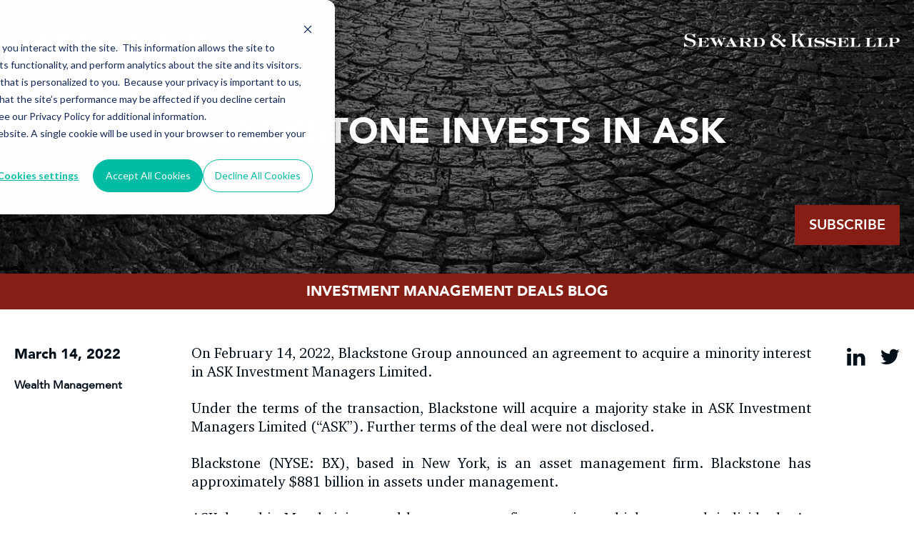

--- FILE ---
content_type: text/html; charset=UTF-8
request_url: https://imdealsblog.sewkis.com/blackstone-invests-in-ask
body_size: 3886
content:
<!doctype html><!--[if lt IE 7]> <html class="no-js lt-ie9 lt-ie8 lt-ie7" lang="en" > <![endif]--><!--[if IE 7]>    <html class="no-js lt-ie9 lt-ie8" lang="en" >        <![endif]--><!--[if IE 8]>    <html class="no-js lt-ie9" lang="en" >               <![endif]--><!--[if gt IE 8]><!--><html class="no-js" lang="en"><!--<![endif]--><head>
    <meta charset="utf-8">
    <meta http-equiv="X-UA-Compatible" content="IE=edge,chrome=1">
    <meta name="author" content="sachs">
    <meta name="description" content="On February 14, 2022, Blackstone Group announced an agreement to acquire a minority interest in ASK Investment Managers Limited.">
    <meta name="generator" content="HubSpot">
    <title>Blackstone Invests in ASK</title>
    <link rel="shortcut icon" href="https://imdealsblog.sewkis.com/hubfs/cropped-site_icon-32x32.png">
    
<meta name="viewport" content="width=device-width, initial-scale=1">

    
    <meta property="og:description" content="On February 14, 2022, Blackstone Group announced an agreement to acquire a minority interest in ASK Investment Managers Limited.">
    <meta property="og:title" content="Blackstone Invests in ASK">
    <meta name="twitter:description" content="On February 14, 2022, Blackstone Group announced an agreement to acquire a minority interest in ASK Investment Managers Limited.">
    <meta name="twitter:title" content="Blackstone Invests in ASK">

    

    
    <style>
a.cta_button{-moz-box-sizing:content-box !important;-webkit-box-sizing:content-box !important;box-sizing:content-box !important;vertical-align:middle}.hs-breadcrumb-menu{list-style-type:none;margin:0px 0px 0px 0px;padding:0px 0px 0px 0px}.hs-breadcrumb-menu-item{float:left;padding:10px 0px 10px 10px}.hs-breadcrumb-menu-divider:before{content:'›';padding-left:10px}.hs-featured-image-link{border:0}.hs-featured-image{float:right;margin:0 0 20px 20px;max-width:50%}@media (max-width: 568px){.hs-featured-image{float:none;margin:0;width:100%;max-width:100%}}.hs-screen-reader-text{clip:rect(1px, 1px, 1px, 1px);height:1px;overflow:hidden;position:absolute !important;width:1px}
</style>

<link rel="stylesheet" href="https://imdealsblog.sewkis.com/hubfs/hub_generated/module_assets/1/68000737139/1741996874604/module_IM_Deal_Blog_List_-_Header_with_Banner_Section.min.css">
<link rel="stylesheet" href="https://imdealsblog.sewkis.com/hubfs/hub_generated/module_assets/1/69812962605/1741996879912/module_IM_Author_Module.min.css">
<link rel="stylesheet" href="https://imdealsblog.sewkis.com/hubfs/hub_generated/module_assets/1/38259103913/1741996853442/module_Footer_Section.min.css">
    

    


<link rel="amphtml" href="https://imdealsblog.sewkis.com/blackstone-invests-in-ask?hs_amp=true">

<meta property="og:url" content="https://imdealsblog.sewkis.com/blackstone-invests-in-ask">
<meta name="twitter:card" content="summary">

<link rel="canonical" href="https://imdealsblog.sewkis.com/blackstone-invests-in-ask">

<meta property="og:type" content="article">
<link rel="alternate" type="application/rss+xml" href="https://imdealsblog.sewkis.com/rss.xml">
<meta name="twitter:domain" content="imdealsblog.sewkis.com">
<script src="//platform.linkedin.com/in.js" type="text/javascript">
    lang: en_US
</script>

<meta http-equiv="content-language" content="en">
<link rel="stylesheet" href="//7052064.fs1.hubspotusercontent-na1.net/hubfs/7052064/hub_generated/template_assets/DEFAULT_ASSET/1767723259071/template_layout.min.css">


<link rel="stylesheet" href="https://imdealsblog.sewkis.com/hubfs/hub_generated/template_assets/1/38362178857/1741951707142/template_font-awesome.min.css">
<link rel="stylesheet" href="https://imdealsblog.sewkis.com/hubfs/hub_generated/template_assets/1/68004670387/1741951722947/template_deals-blog.min.css">


    <script type="text/javascript" src="https://www.bugherd.com/sidebarv2.js?apikey=o9ehvpxdmtlcx2sswinmdg" async="true"></script> 
<link rel="stylesheet" href="https://stackpath.bootstrapcdn.com/font-awesome/4.7.0/css/font-awesome.min.css">
    

</head>
<body class="   hs-content-id-68683988746 hs-blog-post hs-blog-id-67995098672" style="">
    <div class="header-container-wrapper">
    <div class="header-container container-fluid">


    </div><!--end header -->
</div><!--end header wrapper -->

<div class="body-container-wrapper">
    <div class="body-container container-fluid">

<div class="row-fluid-wrapper row-depth-1 row-number-1 ">
<div class="row-fluid ">
<div class="span12 widget-span widget-type-custom_widget " style="" data-widget-type="custom_widget" data-x="0" data-w="12">
<div id="hs_cos_wrapper_module_1646734956639247" class="hs_cos_wrapper hs_cos_wrapper_widget hs_cos_wrapper_type_module" style="" data-hs-cos-general-type="widget" data-hs-cos-type="module">
<div class="im-blog-banner in-topic" style="background-image:url('https://imdealsblog.sewkis.com/hubfs/IM%20Deals%20Blog/Post%20banner.png">
  <div class="container">
    <div class="post-wrap dis-flex">
      <div class="heading">
        
        
        <a href="https://imdealsblog.sewkis.com">
          
          
          
          
          
          
          <img src="https://imdealsblog.sewkis.com/hubfs/IM%20Deals%20Blog/IM%20Deals%20Updated%20Logo.png" alt="IM Deals  Logo" style="max-width: 100%; height: auto;">
          
        </a>

      </div>
      <div class="top-logo">
        
        
        <a href="https://www.sewkis.com/" target="_blank" rel="noopener">
          
          
          
          
          
          
          <img src="https://imdealsblog.sewkis.com/hubfs/IM%20Deals%20Blog/Path%2027.png" alt="IM Deal Blog Logo" style="max-width: 100%; height: auto;">
          
        </a>
      </div>
    </div>
    <div class="title tc">
      <h1>
        Blackstone Invests in ASK
      </h1>
    </div>
    
    <div class="sub-cta tr">
      
      
      <a href="https://imdealsblog.sewkis.com/subscribe-page" target="_blank" rel="noopener">
        Subscribe
      </a>
    </div>
    
  </div>
  <div class="last tc">
    <div class="container">
      <p>INVESTMENT MANAGEMENT DEALS BLOG</p> 
    </div>
  </div>
</div>


</div>

</div><!--end widget-span -->
</div><!--end row-->
</div><!--end row-wrapper -->

<div class="row-fluid-wrapper row-depth-1 row-number-2 ">
<div class="row-fluid ">
<div class="span12 widget-span widget-type-custom_widget " style="" data-widget-type="custom_widget" data-x="0" data-w="12">
<div id="hs_cos_wrapper_module_151388194052436" class="hs_cos_wrapper hs_cos_wrapper_widget hs_cos_wrapper_type_module widget-type-blog_content" style="" data-hs-cos-general-type="widget" data-hs-cos-type="module">
    <div class="crg-blog-post font20">
<div class="container">
<div class="top-part">
<div class="dis-flex">
<div class="date-topic">
<div class="date">
March 14, 2022 
</div>
<div class="topic">
<p>
<a href="https://imdealsblog.sewkis.com/topic/wealth-management"> Wealth Management</a>
</p>
</div>
</div>
<div class="blog-post-content">      
<div class="detail-content">
<span id="hs_cos_wrapper_post_body" class="hs_cos_wrapper hs_cos_wrapper_meta_field hs_cos_wrapper_type_rich_text" style="" data-hs-cos-general-type="meta_field" data-hs-cos-type="rich_text"><p style="text-align: justify">On February 14, 2022, Blackstone Group announced an agreement to acquire a minority interest in ASK Investment Managers Limited.</p> 
<p style="text-align: justify">
<!--more--></p> 
<p style="text-align: justify">Under the terms of the transaction, Blackstone will acquire a majority stake in ASK Investment Managers Limited (“ASK”). Further terms of the deal were not disclosed.</p> 
<p style="text-align: justify">Blackstone (NYSE: BX), based in New York, is an asset management firm. Blackstone has approximately $881 billion in assets under management.</p> 
<p style="text-align: justify">ASK, based in Mumbai, is a wealth management firm catering to high-net-worth individuals. As of December 31, 2021, ASK had over $10.6 billion in assets under management.</p> 
<p style="text-align: justify">To read the press release: <a href="https://www.blackstone.com/news/press/blackstone-acquires-a-majority-stake-in-ask-investment-managers-indias-leading-asset-and-wealth-management-company/" target="_blank" rel="noopener">please click here</a>.</p> 
<!-- AddThis Advanced Settings generic via filter on the_content -->
<!-- AddThis Share Buttons generic via filter on the_content --></span>
</div>
</div>
<div class="social-share">
<ul class="dis-flex vmiddle">
<li> <a href="http://www.linkedin.com/shareArticle?mini=true&amp;url=https://imdealsblog.sewkis.com/blackstone-invests-in-ask" target="_blank"><i class="fa fa-linkedin"></i> </a></li>
<li> <a href="https://twitter.com/intent/tweet?original_referer=&amp;url=&amp;source=tweetbutton&amp;text=Check%20out%20this%20blog%20from%20Seward%20and%20Kissel:%20Blackstone%20Invests%20in%20ASK%20here%20https://imdealsblog.sewkis.com/blackstone-invests-in-ask" target="_blank"><i class="fa fa-twitter"></i></a></li>          
</ul>
</div>
</div>
</div>
</div>
</div>
</div>

</div><!--end widget-span -->
</div><!--end row-->
</div><!--end row-wrapper -->

<div class="row-fluid-wrapper row-depth-1 row-number-3 ">
<div class="row-fluid ">
<div class="span12 widget-span widget-type-custom_widget " style="" data-widget-type="custom_widget" data-x="0" data-w="12">
<div id="hs_cos_wrapper_module_166025128931369" class="hs_cos_wrapper hs_cos_wrapper_widget hs_cos_wrapper_type_module widget-type-rich_text" style="" data-hs-cos-general-type="widget" data-hs-cos-type="module"><span id="hs_cos_wrapper_module_166025128931369_" class="hs_cos_wrapper hs_cos_wrapper_widget hs_cos_wrapper_type_rich_text" style="" data-hs-cos-general-type="widget" data-hs-cos-type="rich_text"><p style="font-size: 14px; text-align: center; padding: 20px 100px;"><em>The opinions expressed are those of the author(s) and do not necessarily reflect the views of the firm or its clients, or any of its or their respective affiliates. This article is for general information purposes and is not intended to be and should not be taken as legal advice.</em></p></span></div>

</div><!--end widget-span -->
</div><!--end row-->
</div><!--end row-wrapper -->

<div class="row-fluid-wrapper row-depth-1 row-number-4 ">
<div class="row-fluid ">
<div class="span12 widget-span widget-type-custom_widget " style="" data-widget-type="custom_widget" data-x="0" data-w="12">
<div id="hs_cos_wrapper_module_1648643780683160" class="hs_cos_wrapper hs_cos_wrapper_widget hs_cos_wrapper_type_module" style="" data-hs-cos-general-type="widget" data-hs-cos-type="module"></div>

</div><!--end widget-span -->
</div><!--end row-->
</div><!--end row-wrapper -->

    </div><!--end body -->
</div><!--end body wrapper -->

<div class="footer-container-wrapper">
    <div class="footer-container container-fluid">

<div class="row-fluid-wrapper row-depth-1 row-number-1 ">
<div class="row-fluid ">
<div class="span12 widget-span widget-type-custom_widget " style="" data-widget-type="custom_widget" data-x="0" data-w="12">
<div id="hs_cos_wrapper_module_1606986754888379" class="hs_cos_wrapper hs_cos_wrapper_widget hs_cos_wrapper_type_module" style="" data-hs-cos-general-type="widget" data-hs-cos-type="module"><div id="footer" class="footer">
  <div class="container dis-flex">
    <div class="footer-div">
     <p><strong><a href="https://www.sewkis.com/disclaimers">Attorney Advertising<br></a></strong><br><strong> <a href="https://www.sewkis.com/disclaimers">Disclaimer<br></a></strong><br><strong> <a href="https://www.sewkis.com/disclaimers">Privacy Policy</a></strong></p>
    </div>
    <div class="footer-div">
       <p><a href="https://www.sewkis.com/offices/new-york"><strong>New York Office</strong></a></p>
<p>One Battery Park Plaza<br>New York, NY 10004</p>
<p><span class="address-spacer">Phone</span> (212) 574-1200<br><span class="address-spacer">Fax</span> (212) 480-8421</p>
    </div> 
    <div class="footer-div">
     <p><a href="https://www.sewkis.com/offices/washington-dc"><strong>Washington, D.C. Office</strong></a></p>
<p>901 K Street, NW<br>Washington, DC 20001</p>
<p><span class="address-spacer">Phone</span> (202) 737-8833<br><span class="address-spacer">Fax</span> (212) 480-8421</p>
    </div>
   <div class="footer-div">
    <p><strong>Contact Us</strong></p>
<p>General/Media Inquiries – <a href="mailto:info@sewkis.com">info@sewkis.com</a></p>
<p><strong><a href="//8692053.hs-sites.com/newsletter-subscription-page" rel="noopener">Join Our Mailing List</a></strong></p>
    </div>
  </div>
</div></div>

</div><!--end widget-span -->
</div><!--end row-->
</div><!--end row-wrapper -->

    </div><!--end footer -->
</div><!--end footer wrapper -->

    <script src="/hs/hsstatic/jquery-libs/static-1.4/jquery/jquery-1.11.2.js"></script>
<script>hsjQuery = window['jQuery'];</script>
<!-- HubSpot performance collection script -->
<script defer src="/hs/hsstatic/content-cwv-embed/static-1.1293/embed.js"></script>
<script src="https://imdealsblog.sewkis.com/hubfs/hub_generated/template_assets/1/68744936825/1741951723903/template_deals-common.min.js"></script>
<script>
var hsVars = hsVars || {}; hsVars['language'] = 'en';
</script>

<script src="/hs/hsstatic/cos-i18n/static-1.53/bundles/project.js"></script>
<script src="https://imdealsblog.sewkis.com/hubfs/hub_generated/module_assets/1/38259103913/1741996853442/module_Footer_Section.min.js"></script>

<!-- Start of HubSpot Analytics Code -->
<script type="text/javascript">
var _hsq = _hsq || [];
_hsq.push(["setContentType", "blog-post"]);
_hsq.push(["setCanonicalUrl", "https:\/\/imdealsblog.sewkis.com\/blackstone-invests-in-ask"]);
_hsq.push(["setPageId", "68683988746"]);
_hsq.push(["setContentMetadata", {
    "contentPageId": 68683988746,
    "legacyPageId": "68683988746",
    "contentFolderId": null,
    "contentGroupId": 67995098672,
    "abTestId": null,
    "languageVariantId": 68683988746,
    "languageCode": "en",
    
    
}]);
</script>

<script type="text/javascript" id="hs-script-loader" async defer src="/hs/scriptloader/8692053.js"></script>
<!-- End of HubSpot Analytics Code -->


<script type="text/javascript">
var hsVars = {
    render_id: "8071e315-78b3-4665-83c8-d20e24caacdb",
    ticks: 1767766760683,
    page_id: 68683988746,
    
    content_group_id: 67995098672,
    portal_id: 8692053,
    app_hs_base_url: "https://app.hubspot.com",
    cp_hs_base_url: "https://cp.hubspot.com",
    language: "en",
    analytics_page_type: "blog-post",
    scp_content_type: "",
    
    analytics_page_id: "68683988746",
    category_id: 3,
    folder_id: 0,
    is_hubspot_user: false
}
</script>


<script defer src="/hs/hsstatic/HubspotToolsMenu/static-1.432/js/index.js"></script>



<div id="fb-root"></div>
  <script>(function(d, s, id) {
  var js, fjs = d.getElementsByTagName(s)[0];
  if (d.getElementById(id)) return;
  js = d.createElement(s); js.id = id;
  js.src = "//connect.facebook.net/en_GB/sdk.js#xfbml=1&version=v3.0";
  fjs.parentNode.insertBefore(js, fjs);
 }(document, 'script', 'facebook-jssdk'));</script> <script>!function(d,s,id){var js,fjs=d.getElementsByTagName(s)[0];if(!d.getElementById(id)){js=d.createElement(s);js.id=id;js.src="https://platform.twitter.com/widgets.js";fjs.parentNode.insertBefore(js,fjs);}}(document,"script","twitter-wjs");</script>
 


    <script src="https://cdnjs.cloudflare.com/ajax/libs/jquery/2.1.3/jquery.min.js"></script>
<script>
$('.print-button').on('click', function() {  
  window.print();  
  return false; // why false?
});

</script>
<style>
 .print-button span {
    font-family: 'Avenir Medium';
    font-weight: 500;
   border:1px solid #081522;
    background: #fff;
    color: #081522;cursor:pointer;
    text-transform: uppercase;
    padding: 15px 32px;
    display: inline-block;
    transition: background .5s ease,color .5s ease;
}
  .print-button {
   padding-top: 20px;
}
   .print-button span:hover {
    background: #081522;
    color: #fff;
}
@media print {
  .crb-list-hero,.print-button,.footer,.crb-related-post-section,.crb-subscribe-section,.post-author-item .common-cta,.crg-blog-post .social-share ul{display:none;}

  }
</style>
    <!-- Generated by the HubSpot Template Builder - template version 1.03 -->

</body></html>

--- FILE ---
content_type: text/css
request_url: https://imdealsblog.sewkis.com/hubfs/hub_generated/module_assets/1/68000737139/1741996874604/module_IM_Deal_Blog_List_-_Header_with_Banner_Section.min.css
body_size: 382
content:
.im-blog-banner.no-topic{padding-top:337px}.im-blog-banner{padding:150px 0 0;background-position:center;background-size:cover;background-repeat:no-repeat;color:#fff;position:relative;z-index:1}.im-blog-banner.in-topic:before{content:'';top:0;right:0;bottom:0;left:0;background-color:#000;opacity:.5;position:absolute;z-index:-1}.im-blog-banner.in-topic{padding:45px 0 0}.im-blog-banner.in-topic .top-logo{max-width:422px;margin-top:12px}.im-blog-banner.in-topic .sub-cta{margin-bottom:40px}.im-blog-banner.in-topic .title{padding:70px 0}.im-blog-banner.in-topic .title h1{font-family:"Avenir Black";margin:0;text-transform:uppercase}.im-blog-banner.no-topic .wrap{max-width:670px;margin:0 auto}.im-blog-banner .heading h1{font-size:100px;font-family:"Avenir Black"}.im-blog-banner.in-topic .heading{padding-right:20px;max-width:415px}.im-blog-banner .heading h4{font-size:50px;font-family:"Avenir Black";margin:0}.im-blog-banner .heading h1 span{font-size:50px;vertical-align:super}.im-blog-banner .heading h4 span{font-size:25px;vertical-align:super}.im-blog-banner .post-wrap{justify-content:space-between}.im-blog-banner .sub-cta a{font-size:inherit !important;background:#861e15;color:#fff;display:inline-block;text-transform:uppercase;font-family:'Avenir Heavy';padding:15px 20px;transition:background .5s ease,color .5s ease}.im-blog-banner .sub-cta a:hover{background:#fff;color:#861e15}.im-blog-banner .last{background-color:#861e15;padding:9px 0;margin-top:22px}.im-blog-banner .last p{font-size:25px;margin:0;font-family:"Avenir Black";line-height:1.6}.im-blog-banner .crb-bottom{margin-top:21px}.im-blog-banner .hs-search-field form{width:100%;text-align:right;display:inline-block;position:relative;right:-20px;margin:0 !important}.im-blog-banner .search form input[type="text"]{margin:0;width:145px !important;border:0;font-family:"Avenir Medium";font-size:20px;padding:0 50px 0 5px !important}.im-blog-banner .search form input[type="text"]:focus{width:200px !important;-webkit-transition:all .6s ease;transition:all .6s ease}.im-blog-banner .search input+div{position:relative;width:100%;top:-31px}.im-blog-banner .search input+div svg{display:block;position:absolute;height:32px;width:215px;right:0;top:0;fill:none;stroke:#fff;stroke-width:2.5px;stroke-dashoffset:271.908;stroke-dasharray:59 212.908;-webkit-transition:all .6s ease;transition:all .6s ease}.im-blog-banner .search input:not(:placeholder-shown),.search input:focus{width:150px;cursor:text}.im-blog-banner .search input:not(:placeholder-shown)+div svg,.search input:focus+div svg{stroke-dasharray:150 212.908;stroke-dashoffset:300}.im-blog-banner .search input{z-index:1;position:relative;transition:all .6s ease;cursor:pointer}.im-blog-banner ul.hs-search-field__suggestions{padding-left:20px;margin-top:20px}.im-blog-banner ul.hs-search-field__suggestions li{margin-bottom:10px}.im-blog-banner ul.hs-search-field__suggestions{display:none}.im-blog-banner ul.hs-search-field__suggestions:empty{display:none}@media(min-width:1201px){.im-blog-banner.in-topic .title h1{font-size:50px}}@media(max-width:1600px){.im-blog-banner .heading h1{font-size:75px}.im-blog-banner .heading h1 span{font-size:36px}.im-blog-banner.no-topic .top-logo{max-width:350px}.im-blog-banner.no-topic .wrap{max-width:495px}}@media(max-width:1439px){.im-blog-banner .heading h4{font-size:33px}.im-blog-banner .heading h4 span{font-size:15px}.im-blog-banner .last p{font-size:20px}.im-blog-banner.in-topic{padding:38px 0 0}.im-blog-banner.no-topic{padding-top:280px}.im-blog-banner.in-topic .heading{max-width:302px}.im-blog-banner.in-topic .top-logo{max-width:302px;margin-top:5px}}@media(max-width:1024px){.im-blog-banner.in-topic .title{padding:50px 0}.im-blog-banner .sub-cta a{font-size:14px !important;padding:11px 20px}.im-blog-banner.in-topic{padding:20px 0 0}.im-blog-banner .last p{font-size:14px}.im-blog-banner .heading h1{font-size:50px}.im-blog-banner .heading h1 span{font-size:25px}.im-blog-banner.no-topic .top-logo{max-width:245px}.im-blog-banner.no-topic .wrap{max-width:340px}.im-blog-banner.no-topic{padding-top:250px}}@media(max-width:767px){.im-blog-banner.no-topic{padding-top:200px}.im-blog-banner .sub-cta{text-align:center}.im-blog-banner .heading h1{font-size:36px;margin-bottom:15px}.im-blog-banner .heading h1 span{font-size:18px}.im-blog-banner.no-topic .wrap{max-width:242px}.im-blog-banner.in-topic .title h1{font-size:26px}.im-blog-banner.no-topic .sub-cta{text-align:right}.im-blog-banner .crb-bottom{margin-top:10px}.im-blog-banner.no-topic .last{margin-top:10px}.im-blog-banner.in-topic .heading{padding-right:0}}@media(max-width:600px){.im-blog-banner .sub-cta a{padding:11px 18px}.im-blog-banner .post-wrap{display:block}.im-blog-banner.in-topic .wrap{text-align:center;margin-bottom:25px}.im-blog-banner.in-topic .title{padding:50px 0 30px}.im-blog-banner.no-topic{background-position:63% -35px}}

--- FILE ---
content_type: text/css
request_url: https://imdealsblog.sewkis.com/hubfs/hub_generated/module_assets/1/69812962605/1741996879912/module_IM_Author_Module.min.css
body_size: -518
content:
.im-author{padding:50px 0}.im-author .auth-list{max-width:1155px;margin:0 auto}.im-author .auth{width:33.33%;padding:0 15px;margin-top:30px}.im-author .auth .logo{max-width:150px;margin:0 auto 15px;border-radius:50%;background:#fff}.im-author .auth p{margin-bottom:8px;font-family:Avenir Heavy;font-weight:700}.im-author .auth a{display:block}.im-author .auth a:hover{color:#861e15}@media(max-width:767px){.im-author .auth{width:50%}}@media(max-width:480px){.im-author .auth{width:100%}}